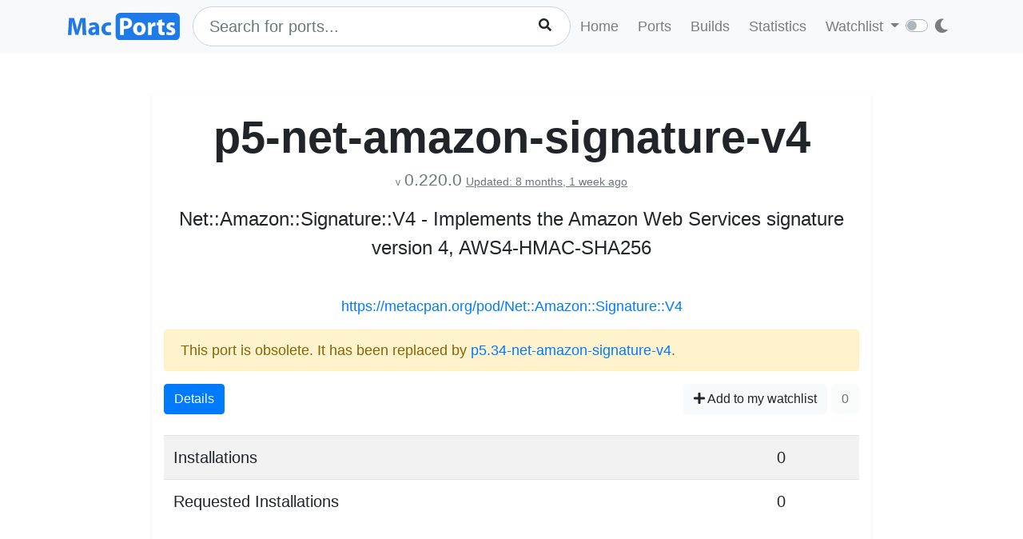

--- FILE ---
content_type: text/html; charset=utf-8
request_url: https://ports.macports.org/port/p5-net-amazon-signature-v4/
body_size: 2946
content:




<!doctype html>
<html lang="en">
<head>
    <meta charset="utf-8">
    <meta name="viewport" content="width=device-width, initial-scale=1, shrink-to-fit=no">
    <link rel="stylesheet" href="/static/css/bootstrap.min.css">
    <link rel="stylesheet" href="/static/css/main.css">
    <link rel="stylesheet" href="/static/css/darktheme.css" />
    <link rel="shortcut icon" href="/static/images/favicon.ico" />
    <script src="https://cdnjs.cloudflare.com/ajax/libs/popper.js/1.14.7/umd/popper.min.js"
        integrity="sha384-UO2eT0CpHqdSJQ6hJty5KVphtPhzWj9WO1clHTMGa3JDZwrnQq4sF86dIHNDz0W1"
        crossorigin="anonymous"></script>
    <link rel="stylesheet" type="text/css" href="/static/css/all.min.css">
    <script src="/static/js/jquery-3.3.1.min.js"></script>
    <script src="/static/js/bootstrap.min.js"></script>
    <script src="/static/js/typeahead.bundle.js"></script>
    <script src="/static/js/main.js"></script>
    <script src="/static/js/handlebars.min-v4.7.6.js"></script>
    <script src="/static/js/theme.js"></script>
    <script src="/static/js/clamp.js"></script>
    
    

    <title>Install p5-net-amazon-signature-v4 on macOS with  MacPorts</title>
</head>
<body>
<script>
    const themeConfig = new ThemeConfig();
    themeConfig.initTheme();
</script>
<nav class="navbar navbar-expand-lg navbar-light bg-light">
    <div class="container">
    <a class="navbar-brand py-2" href="/"><img width="140px" src="/static/images/macports-flat-logo.svg" class="img-fluid"></a>
    <button class="navbar-toggler" type="button" data-toggle="collapse" data-target="#navbarSupportedContent"
            aria-controls="navbarSupportedContent" aria-expanded="false" aria-label="Toggle navigation">
        <span class="navbar-toggler-icon"></span>
    </button>

    <div class="p-0 collapse navbar-collapse" id="navbarSupportedContent">
        
            <form class="topnav-form" method="get" action="/search/">
                <div class="form-row">
                    <div class="col-12" id="bloodhound">
                        <input type="text" class="quick-input-search form-control rounded-pill typeahead" id="q"
                               name="q"
                               placeholder="Search for ports...">
                        <img class="quick-input-search-spinner" id="search-spinner"
                             src="/static/images/tspinner.gif">
                        <button type="submit" class="quick-input-search-icon btn" id="search_submit"><i
                                class="fa fa-search"></i></button>
                        <input type="hidden" value="on" name="name">
                    </div>
                </div>
            </form>
        
        <ul class="navbar-nav ml-auto p-0">
            <li class="nav-item topnav-li ">
                <a class="nav-link topnav-a" href="/">Home</a>
            </li>
            <li class="nav-item topnav-li ">
                <a class="nav-link topnav-a" href="/search/">Ports</a>
            </li>
            <li class="nav-item topnav-li ">
                <a class="nav-link topnav-a" href="/all_builds/">Builds</a>
            </li>
            <li class="nav-item topnav-li " style="border: 0;">
                <a class="nav-link topnav-a" href="/statistics/">Statistics</a>
            </li>
        
            <li class="nav-item dropdown topnav-li">
                <a class="nav-link dropdown-toggle " href="#" id="navbarDropdown" role="button" data-toggle="dropdown"
                   aria-haspopup="true" aria-expanded="false">
                    Watchlist
                </a>
                <div class="dropdown-menu" aria-labelledby="navbarDropdown">
                    <a class="dropdown-item" href="/accounts/login/">Login</a>
                    <a class="dropdown-item" href="/accounts/signup/">Sign up</a>
                    <div class="dropdown-divider"></div>
                    <a class="dropdown-item text-secondary bg-warning" href="/accounts/github/login/?process=login">Quick GitHub Login<i class="fab fa-github ml-2"></i></a>
                </div>
            </li>
        
        <li class="nav-item ml-4">
                <script type="text/javascript">
                    const darkSwitch = writeDarkSwitch(themeConfig);
                </script>
            </li>
        </ul>
    </div>
    </div>
</nav>
<div class="container" style="max-width: 800px">
    
</div>
<div class="container">
    
    <div class="container shadow-sm rounded-lg mt-5 py-4" style="max-width: 900px">
        <h1 class="text-center display-4 font-weight-bold mb-0">p5-net-amazon-signature-v4</h1>
        <p class="text-center text-secondary mt-1 pt-0">
            <span class="f12">v</span> <span class="lead" style="font-size: 1.3rem">0.220.0</span>
            
                <span class="text-secondary" style="font-size: 0.9rem"><ins>Updated: 8 months, 1 week ago</ins></span>
            
        </p>

        <p class="text-center lead" style="font-size: 1.5rem">Net::Amazon::Signature::V4 - Implements the Amazon Web Services signature version 4, AWS4-HMAC-SHA256</p>
        
    <br>


        <p class="text-center"><a href="https://metacpan.org/pod/Net::Amazon::Signature::V4">https://metacpan.org/pod/Net::Amazon::Signature::V4</a></p>

        
        <div class="alert alert-warning" role="alert">
            This port is obsolete. It has been replaced by <a href="/port/p5.34-net-amazon-signature-v4/">p5.34-net-amazon-signature-v4</a>.
        </div>
        

        <div>
            <div class="btn-group px-0 mx-0" role="group" aria-label="Basic example">
                <a href="/port/p5-net-amazon-signature-v4/details/" class="btn btn-primary">Details</a>
            </div>
            <span class="float-right">
            
                <a href="/port/p5-net-amazon-signature-v4/follow/" class="btn btn-light"><i class="fa fa-plus"></i> Add to my watchlist</a>
            
                <button class="btn btn-light" disabled>0</button>
            </span>
        </div>
        <br>
        <div>
            <table class="table table-striped lead">
                <tr>
                    <td>Installations</td>
                    <td>0</td>
                </tr>
                 <tr>
                    <td>Requested Installations</td>
                    <td>0</td>
                </tr>
            </table>
        </div>

    </div>

</div>
<br><br>
<div class="bg-footer">
    <div class="container p-4 text-light">
        <div class="row">
            <div class="col-lg-4">
                <strong>
                    Quick Links:</strong>
                    <ul>
                        <li><a class="footer-links" href="/about/">About</a></li>
                        <li><a class="footer-links" href="/statistics/faq/">Statistics FAQ</a></li>
                        <li><a class="footer-links" href="https://github.com/macports/macports-webapp">Git Repository</a></li>
                        <li><a class="footer-links" href="https://github.com/macports/macports-webapp/tree/master/docs">Documentation</a></li>
                        <li><a class="footer-links" href="/api/v1/">API</a></li>
                        <li><a class="footer-links" href="https://github.com/macports/macports-webapp/issues">Issues</a></li>
                    </ul>
            </div>
            <div class="col-lg-4">
                <strong>MacPorts</strong>
                <ul>
                    <li><a class="footer-links" href="https://www.macports.org">MacPorts Home</a></li>
                    <li><a class="footer-links" href="https://www.macports.org/install.php">Install MacPorts</a></li>
                    <li><a class="footer-links" href="https://trac.macports.org/wiki/FAQ">MacPorts FAQ</a></li>
                    <li><a class="footer-links" href="https://www.macports.org/news/">MacPorts News</a></li>
                </ul>
            </div>
            <div class="col-lg-4">
                Port Information was updated:<br>
                <i class="footer-links">42 minutes ago</i><br>
                <i><a class="footer-links" href="https://github.com/macports/macports-ports/commits/8d156e127dd70d070ffcf99d39669f11d0b23830
/">8d156e12</a></i><br><br>

                Most recent build (in app's database) ran:<br>
                <i><a class="footer-links" href="/all_builds/">4 hours ago</a></i><br><br>

                Latest stats submission was received:<br>
                <i><a class="footer-links" href="/statistics/">2 minutes ago</a></i><br><br>

            </div>
    </div>
    </div>
</div>



    <script>
        function copyText(eleId) {
            /* Get the text field */
            let elm = document.getElementById(eleId);

            if (document.body.createTextRange) {
                var range = document.body.createTextRange();
                range.moveToElementText(elm);
                range.select();
                document.execCommand("Copy");
            } else if (window.getSelection) {
                // other browsers

                var selection = window.getSelection();
                var range = document.createRange();
                range.selectNodeContents(elm);
                selection.removeAllRanges();
                selection.addRange(range);
                document.execCommand("Copy");
            }
        }
    </script>

</body>
</html>
